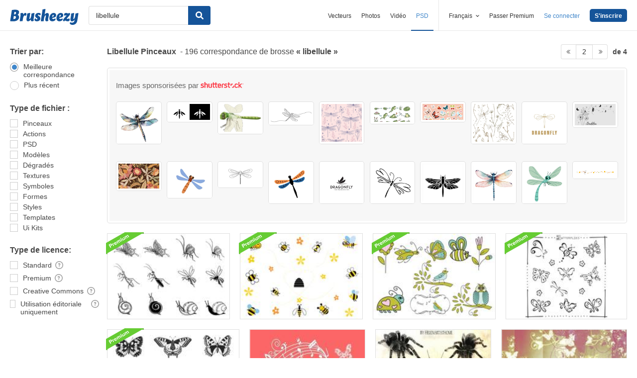

--- FILE ---
content_type: text/plain;charset=UTF-8
request_url: https://c.pub.network/v2/c
body_size: -112
content:
b90b2948-cab7-4bcb-9b02-404d1ee3d4a1

--- FILE ---
content_type: text/plain;charset=UTF-8
request_url: https://c.pub.network/v2/c
body_size: -262
content:
d5f84bd3-1a0f-4cf4-bdcb-2a983fe45770